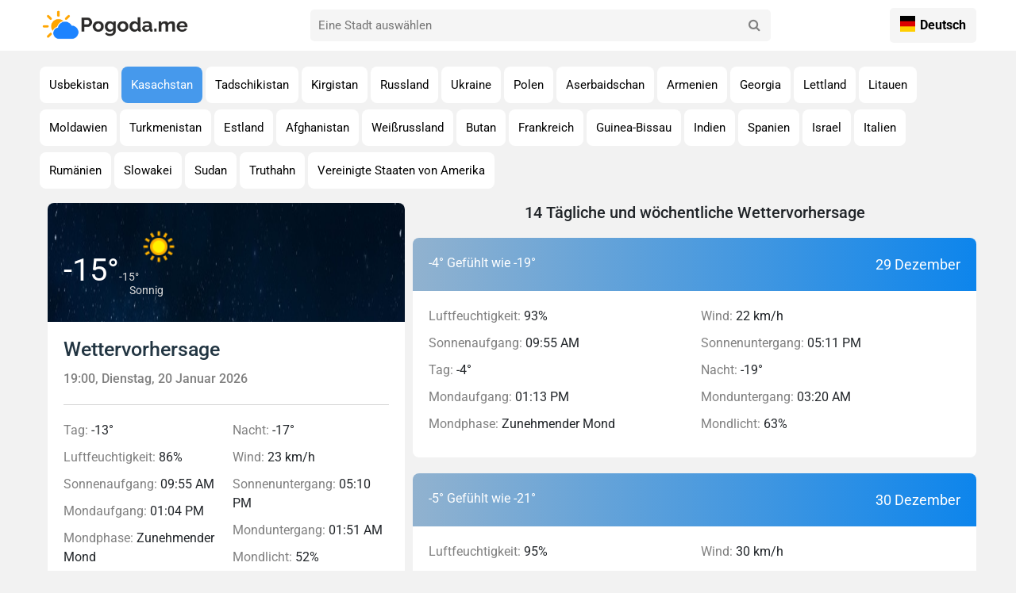

--- FILE ---
content_type: text/html; charset=UTF-8
request_url: https://pogoda.me/de/forecast/kz/491-novorybinka.html
body_size: 8871
content:
<!DOCTYPE html>
<html lang="en">

<head>
    <meta charset="UTF-8">
    <meta http-equiv="X-UA-Compatible" content="IE=edge">
    <meta name="viewport" content="width=device-width, initial-scale=1.0">
    

    <meta property="description" content="Detaillierte Informationen zum heutigen Wetter in . Zuverlässige Wetterinformationen für Kasachstan Städte: Wettervorhersage für heute, morgen, 3 Tage, 5 Tage, Woche, 10 Tage und 14 Tage ➤ pogoda.me">
    <meta property="og:description" content="Detaillierte Informationen zum heutigen Wetter in . 
                        Zuverlässige Wetterinformationen für Kasachstan Städte: 
                        Wettervorhersage für heute, morgen, 3 Tage, 5 Tage, Woche, 10 Tage und 14 Tage.">
    <meta property="keywords" content="Wetter, Wettervorhersage, , Wetter in , Wettervorhersage in der Stadt ">
    <meta property="og:image" content="https://pogoda.me/uploads/pogoda_fon.webp">
    <meta property="og:title" content="Wetter  - genaue und detaillierte Wettervorhersage für heute, morgen und die Woche">

    
    
    <style type="text/css">@font-face {font-family:Roboto;font-style:normal;font-weight:100;src:url(/cf-fonts/s/roboto/5.0.11/latin/100/normal.woff2);unicode-range:U+0000-00FF,U+0131,U+0152-0153,U+02BB-02BC,U+02C6,U+02DA,U+02DC,U+0304,U+0308,U+0329,U+2000-206F,U+2074,U+20AC,U+2122,U+2191,U+2193,U+2212,U+2215,U+FEFF,U+FFFD;font-display:swap;}@font-face {font-family:Roboto;font-style:normal;font-weight:100;src:url(/cf-fonts/s/roboto/5.0.11/latin-ext/100/normal.woff2);unicode-range:U+0100-02AF,U+0304,U+0308,U+0329,U+1E00-1E9F,U+1EF2-1EFF,U+2020,U+20A0-20AB,U+20AD-20CF,U+2113,U+2C60-2C7F,U+A720-A7FF;font-display:swap;}@font-face {font-family:Roboto;font-style:normal;font-weight:100;src:url(/cf-fonts/s/roboto/5.0.11/cyrillic/100/normal.woff2);unicode-range:U+0301,U+0400-045F,U+0490-0491,U+04B0-04B1,U+2116;font-display:swap;}@font-face {font-family:Roboto;font-style:normal;font-weight:100;src:url(/cf-fonts/s/roboto/5.0.11/vietnamese/100/normal.woff2);unicode-range:U+0102-0103,U+0110-0111,U+0128-0129,U+0168-0169,U+01A0-01A1,U+01AF-01B0,U+0300-0301,U+0303-0304,U+0308-0309,U+0323,U+0329,U+1EA0-1EF9,U+20AB;font-display:swap;}@font-face {font-family:Roboto;font-style:normal;font-weight:100;src:url(/cf-fonts/s/roboto/5.0.11/cyrillic-ext/100/normal.woff2);unicode-range:U+0460-052F,U+1C80-1C88,U+20B4,U+2DE0-2DFF,U+A640-A69F,U+FE2E-FE2F;font-display:swap;}@font-face {font-family:Roboto;font-style:normal;font-weight:100;src:url(/cf-fonts/s/roboto/5.0.11/greek-ext/100/normal.woff2);unicode-range:U+1F00-1FFF;font-display:swap;}@font-face {font-family:Roboto;font-style:normal;font-weight:100;src:url(/cf-fonts/s/roboto/5.0.11/greek/100/normal.woff2);unicode-range:U+0370-03FF;font-display:swap;}@font-face {font-family:Roboto;font-style:normal;font-weight:300;src:url(/cf-fonts/s/roboto/5.0.11/vietnamese/300/normal.woff2);unicode-range:U+0102-0103,U+0110-0111,U+0128-0129,U+0168-0169,U+01A0-01A1,U+01AF-01B0,U+0300-0301,U+0303-0304,U+0308-0309,U+0323,U+0329,U+1EA0-1EF9,U+20AB;font-display:swap;}@font-face {font-family:Roboto;font-style:normal;font-weight:300;src:url(/cf-fonts/s/roboto/5.0.11/cyrillic-ext/300/normal.woff2);unicode-range:U+0460-052F,U+1C80-1C88,U+20B4,U+2DE0-2DFF,U+A640-A69F,U+FE2E-FE2F;font-display:swap;}@font-face {font-family:Roboto;font-style:normal;font-weight:300;src:url(/cf-fonts/s/roboto/5.0.11/greek/300/normal.woff2);unicode-range:U+0370-03FF;font-display:swap;}@font-face {font-family:Roboto;font-style:normal;font-weight:300;src:url(/cf-fonts/s/roboto/5.0.11/cyrillic/300/normal.woff2);unicode-range:U+0301,U+0400-045F,U+0490-0491,U+04B0-04B1,U+2116;font-display:swap;}@font-face {font-family:Roboto;font-style:normal;font-weight:300;src:url(/cf-fonts/s/roboto/5.0.11/latin/300/normal.woff2);unicode-range:U+0000-00FF,U+0131,U+0152-0153,U+02BB-02BC,U+02C6,U+02DA,U+02DC,U+0304,U+0308,U+0329,U+2000-206F,U+2074,U+20AC,U+2122,U+2191,U+2193,U+2212,U+2215,U+FEFF,U+FFFD;font-display:swap;}@font-face {font-family:Roboto;font-style:normal;font-weight:300;src:url(/cf-fonts/s/roboto/5.0.11/greek-ext/300/normal.woff2);unicode-range:U+1F00-1FFF;font-display:swap;}@font-face {font-family:Roboto;font-style:normal;font-weight:300;src:url(/cf-fonts/s/roboto/5.0.11/latin-ext/300/normal.woff2);unicode-range:U+0100-02AF,U+0304,U+0308,U+0329,U+1E00-1E9F,U+1EF2-1EFF,U+2020,U+20A0-20AB,U+20AD-20CF,U+2113,U+2C60-2C7F,U+A720-A7FF;font-display:swap;}@font-face {font-family:Roboto;font-style:normal;font-weight:400;src:url(/cf-fonts/s/roboto/5.0.11/cyrillic/400/normal.woff2);unicode-range:U+0301,U+0400-045F,U+0490-0491,U+04B0-04B1,U+2116;font-display:swap;}@font-face {font-family:Roboto;font-style:normal;font-weight:400;src:url(/cf-fonts/s/roboto/5.0.11/cyrillic-ext/400/normal.woff2);unicode-range:U+0460-052F,U+1C80-1C88,U+20B4,U+2DE0-2DFF,U+A640-A69F,U+FE2E-FE2F;font-display:swap;}@font-face {font-family:Roboto;font-style:normal;font-weight:400;src:url(/cf-fonts/s/roboto/5.0.11/latin/400/normal.woff2);unicode-range:U+0000-00FF,U+0131,U+0152-0153,U+02BB-02BC,U+02C6,U+02DA,U+02DC,U+0304,U+0308,U+0329,U+2000-206F,U+2074,U+20AC,U+2122,U+2191,U+2193,U+2212,U+2215,U+FEFF,U+FFFD;font-display:swap;}@font-face {font-family:Roboto;font-style:normal;font-weight:400;src:url(/cf-fonts/s/roboto/5.0.11/greek/400/normal.woff2);unicode-range:U+0370-03FF;font-display:swap;}@font-face {font-family:Roboto;font-style:normal;font-weight:400;src:url(/cf-fonts/s/roboto/5.0.11/latin-ext/400/normal.woff2);unicode-range:U+0100-02AF,U+0304,U+0308,U+0329,U+1E00-1E9F,U+1EF2-1EFF,U+2020,U+20A0-20AB,U+20AD-20CF,U+2113,U+2C60-2C7F,U+A720-A7FF;font-display:swap;}@font-face {font-family:Roboto;font-style:normal;font-weight:400;src:url(/cf-fonts/s/roboto/5.0.11/greek-ext/400/normal.woff2);unicode-range:U+1F00-1FFF;font-display:swap;}@font-face {font-family:Roboto;font-style:normal;font-weight:400;src:url(/cf-fonts/s/roboto/5.0.11/vietnamese/400/normal.woff2);unicode-range:U+0102-0103,U+0110-0111,U+0128-0129,U+0168-0169,U+01A0-01A1,U+01AF-01B0,U+0300-0301,U+0303-0304,U+0308-0309,U+0323,U+0329,U+1EA0-1EF9,U+20AB;font-display:swap;}@font-face {font-family:Roboto;font-style:normal;font-weight:500;src:url(/cf-fonts/s/roboto/5.0.11/latin/500/normal.woff2);unicode-range:U+0000-00FF,U+0131,U+0152-0153,U+02BB-02BC,U+02C6,U+02DA,U+02DC,U+0304,U+0308,U+0329,U+2000-206F,U+2074,U+20AC,U+2122,U+2191,U+2193,U+2212,U+2215,U+FEFF,U+FFFD;font-display:swap;}@font-face {font-family:Roboto;font-style:normal;font-weight:500;src:url(/cf-fonts/s/roboto/5.0.11/latin-ext/500/normal.woff2);unicode-range:U+0100-02AF,U+0304,U+0308,U+0329,U+1E00-1E9F,U+1EF2-1EFF,U+2020,U+20A0-20AB,U+20AD-20CF,U+2113,U+2C60-2C7F,U+A720-A7FF;font-display:swap;}@font-face {font-family:Roboto;font-style:normal;font-weight:500;src:url(/cf-fonts/s/roboto/5.0.11/cyrillic/500/normal.woff2);unicode-range:U+0301,U+0400-045F,U+0490-0491,U+04B0-04B1,U+2116;font-display:swap;}@font-face {font-family:Roboto;font-style:normal;font-weight:500;src:url(/cf-fonts/s/roboto/5.0.11/greek-ext/500/normal.woff2);unicode-range:U+1F00-1FFF;font-display:swap;}@font-face {font-family:Roboto;font-style:normal;font-weight:500;src:url(/cf-fonts/s/roboto/5.0.11/vietnamese/500/normal.woff2);unicode-range:U+0102-0103,U+0110-0111,U+0128-0129,U+0168-0169,U+01A0-01A1,U+01AF-01B0,U+0300-0301,U+0303-0304,U+0308-0309,U+0323,U+0329,U+1EA0-1EF9,U+20AB;font-display:swap;}@font-face {font-family:Roboto;font-style:normal;font-weight:500;src:url(/cf-fonts/s/roboto/5.0.11/cyrillic-ext/500/normal.woff2);unicode-range:U+0460-052F,U+1C80-1C88,U+20B4,U+2DE0-2DFF,U+A640-A69F,U+FE2E-FE2F;font-display:swap;}@font-face {font-family:Roboto;font-style:normal;font-weight:500;src:url(/cf-fonts/s/roboto/5.0.11/greek/500/normal.woff2);unicode-range:U+0370-03FF;font-display:swap;}@font-face {font-family:Roboto;font-style:normal;font-weight:700;src:url(/cf-fonts/s/roboto/5.0.11/greek-ext/700/normal.woff2);unicode-range:U+1F00-1FFF;font-display:swap;}@font-face {font-family:Roboto;font-style:normal;font-weight:700;src:url(/cf-fonts/s/roboto/5.0.11/latin-ext/700/normal.woff2);unicode-range:U+0100-02AF,U+0304,U+0308,U+0329,U+1E00-1E9F,U+1EF2-1EFF,U+2020,U+20A0-20AB,U+20AD-20CF,U+2113,U+2C60-2C7F,U+A720-A7FF;font-display:swap;}@font-face {font-family:Roboto;font-style:normal;font-weight:700;src:url(/cf-fonts/s/roboto/5.0.11/vietnamese/700/normal.woff2);unicode-range:U+0102-0103,U+0110-0111,U+0128-0129,U+0168-0169,U+01A0-01A1,U+01AF-01B0,U+0300-0301,U+0303-0304,U+0308-0309,U+0323,U+0329,U+1EA0-1EF9,U+20AB;font-display:swap;}@font-face {font-family:Roboto;font-style:normal;font-weight:700;src:url(/cf-fonts/s/roboto/5.0.11/cyrillic/700/normal.woff2);unicode-range:U+0301,U+0400-045F,U+0490-0491,U+04B0-04B1,U+2116;font-display:swap;}@font-face {font-family:Roboto;font-style:normal;font-weight:700;src:url(/cf-fonts/s/roboto/5.0.11/cyrillic-ext/700/normal.woff2);unicode-range:U+0460-052F,U+1C80-1C88,U+20B4,U+2DE0-2DFF,U+A640-A69F,U+FE2E-FE2F;font-display:swap;}@font-face {font-family:Roboto;font-style:normal;font-weight:700;src:url(/cf-fonts/s/roboto/5.0.11/greek/700/normal.woff2);unicode-range:U+0370-03FF;font-display:swap;}@font-face {font-family:Roboto;font-style:normal;font-weight:700;src:url(/cf-fonts/s/roboto/5.0.11/latin/700/normal.woff2);unicode-range:U+0000-00FF,U+0131,U+0152-0153,U+02BB-02BC,U+02C6,U+02DA,U+02DC,U+0304,U+0308,U+0329,U+2000-206F,U+2074,U+20AC,U+2122,U+2191,U+2193,U+2212,U+2215,U+FEFF,U+FFFD;font-display:swap;}@font-face {font-family:Roboto;font-style:normal;font-weight:900;src:url(/cf-fonts/s/roboto/5.0.11/latin-ext/900/normal.woff2);unicode-range:U+0100-02AF,U+0304,U+0308,U+0329,U+1E00-1E9F,U+1EF2-1EFF,U+2020,U+20A0-20AB,U+20AD-20CF,U+2113,U+2C60-2C7F,U+A720-A7FF;font-display:swap;}@font-face {font-family:Roboto;font-style:normal;font-weight:900;src:url(/cf-fonts/s/roboto/5.0.11/vietnamese/900/normal.woff2);unicode-range:U+0102-0103,U+0110-0111,U+0128-0129,U+0168-0169,U+01A0-01A1,U+01AF-01B0,U+0300-0301,U+0303-0304,U+0308-0309,U+0323,U+0329,U+1EA0-1EF9,U+20AB;font-display:swap;}@font-face {font-family:Roboto;font-style:normal;font-weight:900;src:url(/cf-fonts/s/roboto/5.0.11/greek-ext/900/normal.woff2);unicode-range:U+1F00-1FFF;font-display:swap;}@font-face {font-family:Roboto;font-style:normal;font-weight:900;src:url(/cf-fonts/s/roboto/5.0.11/cyrillic-ext/900/normal.woff2);unicode-range:U+0460-052F,U+1C80-1C88,U+20B4,U+2DE0-2DFF,U+A640-A69F,U+FE2E-FE2F;font-display:swap;}@font-face {font-family:Roboto;font-style:normal;font-weight:900;src:url(/cf-fonts/s/roboto/5.0.11/cyrillic/900/normal.woff2);unicode-range:U+0301,U+0400-045F,U+0490-0491,U+04B0-04B1,U+2116;font-display:swap;}@font-face {font-family:Roboto;font-style:normal;font-weight:900;src:url(/cf-fonts/s/roboto/5.0.11/greek/900/normal.woff2);unicode-range:U+0370-03FF;font-display:swap;}@font-face {font-family:Roboto;font-style:normal;font-weight:900;src:url(/cf-fonts/s/roboto/5.0.11/latin/900/normal.woff2);unicode-range:U+0000-00FF,U+0131,U+0152-0153,U+02BB-02BC,U+02C6,U+02DA,U+02DC,U+0304,U+0308,U+0329,U+2000-206F,U+2074,U+20AC,U+2122,U+2191,U+2193,U+2212,U+2215,U+FEFF,U+FFFD;font-display:swap;}</style>

    <link rel="stylesheet" href="https://pogoda.me/site/font-awesome/css/font-awesome.min.css">
    <link href="https://cdn.jsdelivr.net/npm/bootstrap@5.3.2/dist/css/bootstrap.min.css" rel="stylesheet" integrity="sha384-T3c6CoIi6uLrA9TneNEoa7RxnatzjcDSCmG1MXxSR1GAsXEV/Dwwykc2MPK8M2HN" crossorigin="anonymous">
    <link rel="icon" href="https://pogoda.me/site/image/pogoda.png">
    <link rel="stylesheet" href="https://pogoda.me/site/css/main.css?2">
    <link rel="stylesheet" href="https://pogoda.me/site/font-awesome/css/font-awesome.min.css">
    <link href="https://cdnjs.cloudflare.com/ajax/libs/jquery/3.7.1/jquery.js">
    <meta name="google-adsense-account" content="ca-pub-7230156127735743">
    <title>Wetter  - genaue und detaillierte Wettervorhersage für heute, morgen und die Woche</title>
    <!-- Yandex.RTB -->
<script type="9874eca2c5fbc67d9a72be7e-text/javascript">window.yaContextCb=window.yaContextCb||[]</script>
<script src="https://yandex.ru/ads/system/context.js" async type="9874eca2c5fbc67d9a72be7e-text/javascript"></script>
</head>

<body>
    <div class="wraber">
        <!--  header -->
        <header class="header-cite">
  <div class="container header-con">
    <!-- logo -->
    <div class="logo-con">
      <a href="/" class="logo">
        <img src="https://pogoda.me/site/image/pogoda_logo.png" alt="Погода лого">
      </a>
    </div>

    <!-- search -->
    <div class="searchBar">
      <input autocomplete="off" class="intupSearch" type="text" id="search" placeholder="Eine Stadt auswählen">
      <button class="buttonSearch" title="Поиск" type="button">
        <i class="fa fa-search" aria-hidden="true"></i>
      </button>
      <div class="clear"></div>
    </div>
    <div class="searchBottom" id="blockUl">

    </div>
    <!-- end search -->

    <!-- language -->
    <div class="lang-menu">
      <div class="selected-lang">
                                          <img src="https://pogoda.me/flags/de.png" alt="icon" width="25" height="20">  Deutsch
                                                                                                                                                      </div>
      <ul>
                        <li>
          <a class="Deutsch" rel="alternate" hreflang="ru" href="https://pogoda.me/ru/forecast/kz/491-novorybinka.html">
            <img src="https://pogoda.me/flags/ru.png" alt="Русский" width="32" height="20">
            Русский
          </a>
        </li>
                                                <li>
          <a class="Deutsch" rel="alternate" hreflang="en" href="https://pogoda.me/en/forecast/kz/491-novorybinka.html">
            <img src="https://pogoda.me/flags/en.png" alt="English" width="32" height="20">
            English
          </a>
        </li>
                                <li>
          <a class="Deutsch" rel="alternate" hreflang="hi" href="https://pogoda.me/hi/forecast/kz/491-novorybinka.html">
            <img src="https://pogoda.me/flags/hi.png" alt="हिन्दी" width="32" height="20">
            हिन्दी
          </a>
        </li>
                                <li>
          <a class="Deutsch" rel="alternate" hreflang="kg" href="https://pogoda.me/kg/forecast/kz/491-novorybinka.html">
            <img src="https://pogoda.me/flags/kg.png" alt="Кыргызча" width="32" height="20">
            Кыргызча
          </a>
        </li>
                                <li>
          <a class="Deutsch" rel="alternate" hreflang="kz" href="https://pogoda.me/kz/forecast/kz/491-novorybinka.html">
            <img src="https://pogoda.me/flags/kz.png" alt=" Қазақша" width="32" height="20">
             Қазақша
          </a>
        </li>
                                <li>
          <a class="Deutsch" rel="alternate" hreflang="tj" href="https://pogoda.me/tj/forecast/kz/491-novorybinka.html">
            <img src="https://pogoda.me/flags/tj.png" alt="Тоҷикӣ" width="32" height="20">
            Тоҷикӣ
          </a>
        </li>
                                <li>
          <a class="Deutsch" rel="alternate" hreflang="tr" href="https://pogoda.me/tr/forecast/kz/491-novorybinka.html">
            <img src="https://pogoda.me/flags/tr.png" alt="Türkçe" width="32" height="20">
            Türkçe
          </a>
        </li>
                                <li>
          <a class="Deutsch" rel="alternate" hreflang="ua" href="https://pogoda.me/ua/forecast/kz/491-novorybinka.html">
            <img src="https://pogoda.me/flags/ua.png" alt="Українська" width="32" height="20">
            Українська
          </a>
        </li>
                                <li>
          <a class="Deutsch" rel="alternate" hreflang="uz" href="https://pogoda.me/uz/forecast/kz/491-novorybinka.html">
            <img src="https://pogoda.me/flags/uz.png" alt="O&#039;zbekcha" width="32" height="20">
            O&#039;zbekcha
          </a>
        </li>
                      </ul>

    </div>

  </div>
</header>

<script src="https://code.jquery.com/jquery-3.5.1.min.js" type="9874eca2c5fbc67d9a72be7e-text/javascript"></script>
<script type="9874eca2c5fbc67d9a72be7e-text/javascript">
  let search = document.getElementById('search');
  let blockUl = document.getElementById('blockUl');

  search.addEventListener('input', function(event) {
    let val = event.target.value;

    if (val?.length > 1) {
      $.ajax({
        url: "/api/search/" + val,
        type: 'GET',
        dataType: 'json',
        success: function(res) {
          let data = []
          data = res?.data;
          blockUl.style.display = 'block'
          blockUl.innerHTML = ''
          if (data?.length) {
            data.forEach(function(item) {
              let listItem = document.createElement('a');
              listItem.textContent = item?.name;
              listItem.href = item?.link,
                blockUl.appendChild(listItem);
            });
          } else {
            blockUl.innerHTML = ''
            let listNo = document.createElement('p');
            listNo.textContent = val + " keine Stadt gefunden";
            blockUl.appendChild(listNo);
          }

        }
      });
    } else {
      blockUl.style.display = 'none'
    }
  });
</script>
        <main>

            
    <section class="states">
    <div class="container">
        <div class="regions-con1">
            <div class="category_news">
                <div class="pages">
                                            <a class="hover-card btns" 
                            href="https://pogoda.me/de/forecast/uz">
                                Usbekistan
                        </a>
                                            <a class="hover-card btns btnsActive" 
                            href="https://pogoda.me/de/forecast/kz">
                                Kasachstan
                        </a>
                                            <a class="hover-card btns" 
                            href="https://pogoda.me/de/forecast/tj">
                                Tadschikistan
                        </a>
                                            <a class="hover-card btns" 
                            href="https://pogoda.me/de/forecast/kg">
                                Kirgistan
                        </a>
                                            <a class="hover-card btns" 
                            href="https://pogoda.me/de/forecast/ru">
                                Russland
                        </a>
                                            <a class="hover-card btns" 
                            href="https://pogoda.me/de/forecast/ua">
                                Ukraine
                        </a>
                                            <a class="hover-card btns" 
                            href="https://pogoda.me/de/forecast/pl">
                                Polen
                        </a>
                                            <a class="hover-card btns" 
                            href="https://pogoda.me/de/forecast/az">
                                Aserbaidschan
                        </a>
                                            <a class="hover-card btns" 
                            href="https://pogoda.me/de/forecast/am">
                                Armenien
                        </a>
                                            <a class="hover-card btns" 
                            href="https://pogoda.me/de/forecast/ge">
                                Georgia
                        </a>
                                            <a class="hover-card btns" 
                            href="https://pogoda.me/de/forecast/lv">
                                Lettland
                        </a>
                                            <a class="hover-card btns" 
                            href="https://pogoda.me/de/forecast/lt">
                                Litauen
                        </a>
                                            <a class="hover-card btns" 
                            href="https://pogoda.me/de/forecast/md">
                                Moldawien
                        </a>
                                            <a class="hover-card btns" 
                            href="https://pogoda.me/de/forecast/tm">
                                Turkmenistan
                        </a>
                                            <a class="hover-card btns" 
                            href="https://pogoda.me/de/forecast/ee">
                                Estland
                        </a>
                                            <a class="hover-card btns" 
                            href="https://pogoda.me/de/forecast/af">
                                Afghanistan
                        </a>
                                            <a class="hover-card btns" 
                            href="https://pogoda.me/de/forecast/by">
                                Weißrussland
                        </a>
                                            <a class="hover-card btns" 
                            href="https://pogoda.me/de/forecast/bt">
                                Butan
                        </a>
                                            <a class="hover-card btns" 
                            href="https://pogoda.me/de/forecast/fr">
                                Frankreich
                        </a>
                                            <a class="hover-card btns" 
                            href="https://pogoda.me/de/forecast/gw">
                                Guinea-Bissau
                        </a>
                                            <a class="hover-card btns" 
                            href="https://pogoda.me/de/forecast/in">
                                Indien
                        </a>
                                            <a class="hover-card btns" 
                            href="https://pogoda.me/de/forecast/es">
                                Spanien
                        </a>
                                            <a class="hover-card btns" 
                            href="https://pogoda.me/de/forecast/il">
                                Israel
                        </a>
                                            <a class="hover-card btns" 
                            href="https://pogoda.me/de/forecast/it">
                                Italien
                        </a>
                                            <a class="hover-card btns" 
                            href="https://pogoda.me/de/forecast/ro">
                                Rumänien
                        </a>
                                            <a class="hover-card btns" 
                            href="https://pogoda.me/de/forecast/sk">
                                Slowakei
                        </a>
                                            <a class="hover-card btns" 
                            href="https://pogoda.me/de/forecast/sd">
                                Sudan
                        </a>
                                            <a class="hover-card btns" 
                            href="https://pogoda.me/de/forecast/tr">
                                Truthahn
                        </a>
                                            <a class="hover-card btns" 
                            href="https://pogoda.me/de/forecast/us">
                                Vereinigte Staaten von Amerika
                        </a>
                                    </div>
            </div>
        </div>
    </div>
</section>
    <section class="main_pogoda">

        <div class="container weath-con" style="padding-top: 0;">

        <div style="margin-bottom: 20px"> <!-- Yandex.RTB R-A-4491774-1 -->
        <div id="yandex_rtb_R-A-4491774-1"></div>
        
        <script type="9874eca2c5fbc67d9a72be7e-text/javascript">
            window.yaContextCb.push(()=>{
                Ya.Context.AdvManager.render({
                    "blockId": "R-A-4491774-1",
                    "renderTo": "yandex_rtb_R-A-4491774-1"
                })
            })
        </script>

        </div>
            <div class="left-side">
                <div class="today">

                    <div class="td-picture">
                        <img id='bg_img' src="https://pogoda.me/site/image/sun_bg.jpg" width="1200" height="800" class="picture">
                        <p class="degrees">
                            -15°<span class="felt">-15°</span>
                        </p>
                        <p class="status">
                            <span>
                                Sonnig
                            </span>
                        </p>
                        <img src="//cdn.weatherapi.com/weather/64x64/day/113.png" class="iconImg" width="64" height="64">
                    </div>

                    <div class="td-date">
                        <h1 class="td-reg">
                             Wettervorhersage
                        </h1>
                        <div class="td-th-date">
                            <span id="day-of-the-week">
                                19:00, Dienstag, 20 Januar 2026
                            </span>
                        </div>
                        <div class="hr"></div>
                    </div>

                    <div class="td-info">
                        <ul class="td-info-ul">
                            <li>
                                <span class="td-place-holder">Tag:</span>
                                -13°
                            </li>
                            <li>
                                <span class="td-place-holder">Luftfeuchtigkeit:</span>
                                86%
                            </li>
                            <li>
                                <span class="td-place-holder">Sonnenaufgang:</span>
                                09:55 AM
                            </li>
                            <li>
                                <span class="td-place-holder">Mondaufgang:</span>
                                01:04 PM
                            </li>
                            <li>
                                <span class="td-place-holder">Mondphase:</span>
                                Zunehmender Mond
                            </li>
                            <li>
                                <span class="td-place-holder">Nacht:</span>
                                -17°
                            </li>
                            <li>
                                <span class="td-place-holder">Wind:</span>
                                23 km/h
                            </li>
                            <li>
                                <span class="td-place-holder">Sonnenuntergang:</span>
                                05:10 PM
                            </li>
                            <li>
                                <span class="td-place-holder">Monduntergang:</span>
                                01:51 AM
                            </li>
                            <li>
                                <span class="td-place-holder">Mondlicht:</span>
                                52%
                            </li>
                        </ul>
                    </div>

                </div>

                <div class="in-other-regions">
    <h2 class="other-regions-title"> Stündliche Wettervorhersage</h2>
    <div class="other-info">
        <table class="other-info-ul">
            <tbody>
                                                    <tr>
                        <td>
                            00:00
                        </td>
                        <td>
                            <b>-16°</b>
                        </td>
                        <td>
                            <img src="//cdn.weatherapi.com/weather/64x64/night/113.png" width="64" height="64">
                        </td>
                        <td>
                            words.Clear 
                        </td>
                    </tr>
                                    <tr>
                        <td>
                            01:00
                        </td>
                        <td>
                            <b>-16°</b>
                        </td>
                        <td>
                            <img src="//cdn.weatherapi.com/weather/64x64/night/113.png" width="64" height="64">
                        </td>
                        <td>
                            words.Clear 
                        </td>
                    </tr>
                                    <tr>
                        <td>
                            02:00
                        </td>
                        <td>
                            <b>-16°</b>
                        </td>
                        <td>
                            <img src="//cdn.weatherapi.com/weather/64x64/night/113.png" width="64" height="64">
                        </td>
                        <td>
                            words.Clear 
                        </td>
                    </tr>
                                    <tr>
                        <td>
                            03:00
                        </td>
                        <td>
                            <b>-16°</b>
                        </td>
                        <td>
                            <img src="//cdn.weatherapi.com/weather/64x64/night/113.png" width="64" height="64">
                        </td>
                        <td>
                            words.Clear 
                        </td>
                    </tr>
                                    <tr>
                        <td>
                            04:00
                        </td>
                        <td>
                            <b>-16°</b>
                        </td>
                        <td>
                            <img src="//cdn.weatherapi.com/weather/64x64/night/113.png" width="64" height="64">
                        </td>
                        <td>
                            words.Clear 
                        </td>
                    </tr>
                                    <tr>
                        <td>
                            05:00
                        </td>
                        <td>
                            <b>-16°</b>
                        </td>
                        <td>
                            <img src="//cdn.weatherapi.com/weather/64x64/night/116.png" width="64" height="64">
                        </td>
                        <td>
                            words.Partly Cloudy 
                        </td>
                    </tr>
                                    <tr>
                        <td>
                            06:00
                        </td>
                        <td>
                            <b>-16°</b>
                        </td>
                        <td>
                            <img src="//cdn.weatherapi.com/weather/64x64/night/122.png" width="64" height="64">
                        </td>
                        <td>
                            words.Overcast 
                        </td>
                    </tr>
                                    <tr>
                        <td>
                            07:00
                        </td>
                        <td>
                            <b>-15°</b>
                        </td>
                        <td>
                            <img src="//cdn.weatherapi.com/weather/64x64/night/113.png" width="64" height="64">
                        </td>
                        <td>
                            words.Clear 
                        </td>
                    </tr>
                                    <tr>
                        <td>
                            08:00
                        </td>
                        <td>
                            <b>-15°</b>
                        </td>
                        <td>
                            <img src="//cdn.weatherapi.com/weather/64x64/night/113.png" width="64" height="64">
                        </td>
                        <td>
                            words.Clear 
                        </td>
                    </tr>
                                    <tr>
                        <td>
                            09:00
                        </td>
                        <td>
                            <b>-15°</b>
                        </td>
                        <td>
                            <img src="//cdn.weatherapi.com/weather/64x64/night/113.png" width="64" height="64">
                        </td>
                        <td>
                            words.Clear 
                        </td>
                    </tr>
                                    <tr>
                        <td>
                            10:00
                        </td>
                        <td>
                            <b>-15°</b>
                        </td>
                        <td>
                            <img src="//cdn.weatherapi.com/weather/64x64/day/113.png" width="64" height="64">
                        </td>
                        <td>
                            Sonnig
                        </td>
                    </tr>
                                    <tr>
                        <td>
                            11:00
                        </td>
                        <td>
                            <b>-14°</b>
                        </td>
                        <td>
                            <img src="//cdn.weatherapi.com/weather/64x64/day/113.png" width="64" height="64">
                        </td>
                        <td>
                            Sonnig
                        </td>
                    </tr>
                                    <tr>
                        <td>
                            12:00
                        </td>
                        <td>
                            <b>-14°</b>
                        </td>
                        <td>
                            <img src="//cdn.weatherapi.com/weather/64x64/day/113.png" width="64" height="64">
                        </td>
                        <td>
                            Sonnig
                        </td>
                    </tr>
                                    <tr>
                        <td>
                            13:00
                        </td>
                        <td>
                            <b>-13°</b>
                        </td>
                        <td>
                            <img src="//cdn.weatherapi.com/weather/64x64/day/116.png" width="64" height="64">
                        </td>
                        <td>
                            words.Partly Cloudy 
                        </td>
                    </tr>
                                    <tr>
                        <td>
                            14:00
                        </td>
                        <td>
                            <b>-13°</b>
                        </td>
                        <td>
                            <img src="//cdn.weatherapi.com/weather/64x64/day/116.png" width="64" height="64">
                        </td>
                        <td>
                            words.Partly Cloudy 
                        </td>
                    </tr>
                                    <tr>
                        <td>
                            15:00
                        </td>
                        <td>
                            <b>-13°</b>
                        </td>
                        <td>
                            <img src="//cdn.weatherapi.com/weather/64x64/day/116.png" width="64" height="64">
                        </td>
                        <td>
                            words.Partly Cloudy 
                        </td>
                    </tr>
                                    <tr>
                        <td>
                            16:00
                        </td>
                        <td>
                            <b>-13°</b>
                        </td>
                        <td>
                            <img src="//cdn.weatherapi.com/weather/64x64/day/113.png" width="64" height="64">
                        </td>
                        <td>
                            Sonnig
                        </td>
                    </tr>
                                    <tr>
                        <td>
                            17:00
                        </td>
                        <td>
                            <b>-15°</b>
                        </td>
                        <td>
                            <img src="//cdn.weatherapi.com/weather/64x64/day/113.png" width="64" height="64">
                        </td>
                        <td>
                            Sonnig
                        </td>
                    </tr>
                                    <tr>
                        <td>
                            18:00
                        </td>
                        <td>
                            <b>-16°</b>
                        </td>
                        <td>
                            <img src="//cdn.weatherapi.com/weather/64x64/night/113.png" width="64" height="64">
                        </td>
                        <td>
                            words.Clear 
                        </td>
                    </tr>
                                    <tr>
                        <td>
                            19:00
                        </td>
                        <td>
                            <b>-16°</b>
                        </td>
                        <td>
                            <img src="//cdn.weatherapi.com/weather/64x64/night/113.png" width="64" height="64">
                        </td>
                        <td>
                            words.Clear 
                        </td>
                    </tr>
                                    <tr>
                        <td>
                            20:00
                        </td>
                        <td>
                            <b>-16°</b>
                        </td>
                        <td>
                            <img src="//cdn.weatherapi.com/weather/64x64/night/113.png" width="64" height="64">
                        </td>
                        <td>
                            words.Clear 
                        </td>
                    </tr>
                                    <tr>
                        <td>
                            21:00
                        </td>
                        <td>
                            <b>-17°</b>
                        </td>
                        <td>
                            <img src="//cdn.weatherapi.com/weather/64x64/night/113.png" width="64" height="64">
                        </td>
                        <td>
                            words.Clear 
                        </td>
                    </tr>
                                    <tr>
                        <td>
                            22:00
                        </td>
                        <td>
                            <b>-16°</b>
                        </td>
                        <td>
                            <img src="//cdn.weatherapi.com/weather/64x64/night/122.png" width="64" height="64">
                        </td>
                        <td>
                            words.Overcast 
                        </td>
                    </tr>
                                    <tr>
                        <td>
                            23:00
                        </td>
                        <td>
                            <b>-15°</b>
                        </td>
                        <td>
                            <img src="//cdn.weatherapi.com/weather/64x64/night/116.png" width="64" height="64">
                        </td>
                        <td>
                            words.Partly Cloudy 
                        </td>
                    </tr>
                            </tbody>
        </table>
    </div>
</div>
                                    <style>
    .custom-end{
        text-align: end;
    }

    .other-info-ul td{
        padding-top: 20px;
    }
</style>
<div class="in-other-regions">
    <h2 class="other-regions-title"> качество воздухa</h2>
    <div class="other-info">
        <table class="other-info-ul">
            <tbody>
                    <tr>
                        <td>Углекислый газ (mkg/m3):</td>
                        <td class="custom-end">
                            <b>164.85</b>
                        </td>
                    </tr>

                    <tr>
                        <td>Азан (mkg/m3):</td>
                        <td class="custom-end">
                            <b>69</b>
                        </td>
                    </tr>

                    <tr>
                        <td>Диоксид азота (mkg/m3):</td>
                        <td class="custom-end">
                            <b>1.45</b>
                        </td>
                    </tr>

                    <tr> 
                        <td>Диоксид серы (mkg/m3):</td>
                        <td class="custom-end">
                            <b>1.45</b>
                        </td>
                    </tr>

                    <tr>
                        <td>PM10 (mkg/m3):</td>
                        <td class="custom-end">
                            <b>9.65 </b>
                        </td>
                    </tr>

                    <tr>   
                        <td>PM2_5 (mkg/m3):</td>
                        <td class="custom-end">
                            <b>7.75 </b>
                        </td>
                    </tr>

                    
            </tbody>
        </table>
    </div>
</div>                
                <div class="in-other-regions">
          <div class="other-regions-title">Wetter in anderen Regionen : Kasachstan</div>
          <div class="other-info">
            <ul class="other-info-ul">
                              <li>
                  <a href="https://pogoda.me/de/forecast/kz/437-lidiyevka.html">
                    <span class="td-place-holder">
                                             
                        Лидиевка: 
                                          </span>
                    
                    -14°
                  </a>
                </li>
                              <li>
                  <a href="https://pogoda.me/de/forecast/kz/426-lepsinsk.html">
                    <span class="td-place-holder">
                                             
                        Лепсинск: 
                                          </span>
                    
                    -11°
                  </a>
                </li>
                              <li>
                  <a href="https://pogoda.me/de/forecast/kz/287-yebeyty.html">
                    <span class="td-place-holder">
                                             
                        Ебейты: 
                                          </span>
                    
                    -16°
                  </a>
                </li>
                              <li>
                  <a href="https://pogoda.me/de/forecast/kz/627-tobol.html">
                    <span class="td-place-holder">
                                             
                        Тобол: 
                                          </span>
                    
                    -15°
                  </a>
                </li>
                              <li>
                  <a href="https://pogoda.me/de/forecast/kz/501-novotroitsk.html">
                    <span class="td-place-holder">
                                             
                        Новотроицк: 
                                          </span>
                    
                    -12°
                  </a>
                </li>
                              <li>
                  <a href="https://pogoda.me/de/forecast/kz/320-zhastar.html">
                    <span class="td-place-holder">
                                             
                        Жастар: 
                                          </span>
                    
                    -12°
                  </a>
                </li>
                              <li>
                  <a href="https://pogoda.me/de/forecast/kz/171-atyrau.html">
                    <span class="td-place-holder">
                                             
                        Атырау: 
                                          </span>
                    
                    -12°
                  </a>
                </li>
                              <li>
                  <a href="https://pogoda.me/de/forecast/kz/517-urtakshchil.html">
                    <span class="td-place-holder">
                                             
                        Ортакшил: 
                                          </span>
                    
                    -12°
                  </a>
                </li>
                              <li>
                  <a href="https://pogoda.me/de/forecast/kz/241-gorkoye.html">
                    <span class="td-place-holder">
                                             
                        Горькое: 
                                          </span>
                    
                    0°
                  </a>
                </li>
                              <li>
                  <a href="https://pogoda.me/de/forecast/kz/559-randysay.html">
                    <span class="td-place-holder">
                                             
                        Рандысай: 
                                          </span>
                    
                    -6°
                  </a>
                </li>
                              <li>
                  <a href="https://pogoda.me/de/forecast/kz/308-yefremovka.html">
                    <span class="td-place-holder">
                                             
                        Ефремовка: 
                                          </span>
                    +
                    2°
                  </a>
                </li>
                              <li>
                  <a href="https://pogoda.me/de/forecast/kz/461-merke.html">
                    <span class="td-place-holder">
                                             
                        Мерке: 
                                          </span>
                    
                    -9°
                  </a>
                </li>
                              <li>
                  <a href="https://pogoda.me/de/forecast/kz/164-arkalyk.html">
                    <span class="td-place-holder">
                                             
                        Аркалык: 
                                          </span>
                    
                    -18°
                  </a>
                </li>
                              <li>
                  <a href="https://pogoda.me/de/forecast/kz/513-ortakol.html">
                    <span class="td-place-holder">
                                             
                        Ортаколь: 
                                          </span>
                    
                    -17°
                  </a>
                </li>
                              <li>
                  <a href="https://pogoda.me/de/forecast/kz/387-isyan.html">
                    <span class="td-place-holder">
                                             
                        Исян: 
                                          </span>
                    
                    -15°
                  </a>
                </li>
                              <li>
                  <a href="https://pogoda.me/de/forecast/kz/398-kamenka.html">
                    <span class="td-place-holder">
                                             
                        Каменка: 
                                          </span>
                    
                    -10°
                  </a>
                </li>
                              <li>
                  <a href="https://pogoda.me/de/forecast/kz/363-zubair.html">
                    <span class="td-place-holder">
                                             
                        Зубаир: 
                                          </span>
                    
                    -36°
                  </a>
                </li>
                              <li>
                  <a href="https://pogoda.me/de/forecast/kz/159-aqtau.html">
                    <span class="td-place-holder">
                                             
                        Актау: 
                                          </span>
                    
                    -15°
                  </a>
                </li>
                              <li>
                  <a href="https://pogoda.me/de/forecast/kz/523-osakarovka.html">
                    <span class="td-place-holder">
                                             
                        Осакаровка: 
                                          </span>
                    
                    -5°
                  </a>
                </li>
                              <li>
                  <a href="https://pogoda.me/de/forecast/kz/233-gornoe.html">
                    <span class="td-place-holder">
                                             
                        Горное: 
                                          </span>
                    +
                    6°
                  </a>
                </li>
                              <li>
                  <a href="https://pogoda.me/de/forecast/kz/248-grachi.html">
                    <span class="td-place-holder">
                                             
                        Грачи: 
                                          </span>
                    
                    -14°
                  </a>
                </li>
                              <li>
                  <a href="https://pogoda.me/de/forecast/kz/246-granitogorsk.html">
                    <span class="td-place-holder">
                                             
                        Гранитогорск: 
                                          </span>
                    
                    -9°
                  </a>
                </li>
                              <li>
                  <a href="https://pogoda.me/de/forecast/kz/167-asubulaq.html">
                    <span class="td-place-holder">
                                             
                        Асубулак: 
                                          </span>
                    
                    -12°
                  </a>
                </li>
                              <li>
                  <a href="https://pogoda.me/de/forecast/kz/234-gornonikolskoye.html">
                    <span class="td-place-holder">
                                             
                        Горноникольское: 
                                          </span>
                    +
                    10°
                  </a>
                </li>
                              <li>
                  <a href="https://pogoda.me/de/forecast/kz/309-zhabagly.html">
                    <span class="td-place-holder">
                                             
                        Жабаглы: 
                                          </span>
                    +
                    0°
                  </a>
                </li>
                              <li>
                  <a href="https://pogoda.me/de/forecast/kz/503-novotroitskoye-2.html">
                    <span class="td-place-holder">
                                             
                        Новотроицкое: 
                                          </span>
                    
                    -25°
                  </a>
                </li>
                              <li>
                  <a href="https://pogoda.me/de/forecast/kz/410-kishkenekol.html">
                    <span class="td-place-holder">
                                             
                        Кишкенеколь: 
                                          </span>
                    
                    -7°
                  </a>
                </li>
                              <li>
                  <a href="https://pogoda.me/de/forecast/kz/143-qazaqstannyng-on-bes-zhyldyghy-2.html">
                    <span class="td-place-holder">
                                             
                        15 лет Казахстана: 
                                          </span>
                    
                    -21°
                  </a>
                </li>
                              <li>
                  <a href="https://pogoda.me/de/forecast/kz/449-lunacharskoye.html">
                    <span class="td-place-holder">
                                             
                        Луначарское: 
                                          </span>
                    
                    -13°
                  </a>
                </li>
                              <li>
                  <a href="https://pogoda.me/de/forecast/kz/467-mishchenko.html">
                    <span class="td-place-holder">
                                             
                        Мищенка: 
                                          </span>
                    
                    -18°
                  </a>
                </li>
                              <li>
                  <a href="https://pogoda.me/de/forecast/kz/231-georgievka.html">
                    <span class="td-place-holder">
                                             
                        Георгиевка: 
                                          </span>
                    
                    -18°
                  </a>
                </li>
                              <li>
                  <a href="https://pogoda.me/de/forecast/kz/325-zhautkan.html">
                    <span class="td-place-holder">
                                             
                        Жауткан: 
                                          </span>
                    +
                    1°
                  </a>
                </li>
                              <li>
                  <a href="https://pogoda.me/de/forecast/kz/357-zimovka-orta-sarman.html">
                    <span class="td-place-holder">
                                             
                        Зимовка Орта-Сарман: 
                                          </span>
                    
                    -18°
                  </a>
                </li>
                              <li>
                  <a href="https://pogoda.me/de/forecast/kz/630-tokbasy.html">
                    <span class="td-place-holder">
                                             
                        Токбасы: 
                                          </span>
                    
                    -30°
                  </a>
                </li>
                              <li>
                  <a href="https://pogoda.me/de/forecast/kz/237-gorodetskoye.html">
                    <span class="td-place-holder">
                                             
                        Городецкое: 
                                          </span>
                    
                    -17°
                  </a>
                </li>
                              <li>
                  <a href="https://pogoda.me/de/forecast/kz/319-zhastalap.html">
                    <span class="td-place-holder">
                                             
                        Жасталап: 
                                          </span>
                    +
                    0°
                  </a>
                </li>
                              <li>
                  <a href="https://pogoda.me/de/forecast/kz/541-priirtyshskoye.html">
                    <span class="td-place-holder">
                                             
                        Прииртышское: 
                                          </span>
                    
                    -25°
                  </a>
                </li>
                              <li>
                  <a href="https://pogoda.me/de/forecast/kz/616-talshyq.html">
                    <span class="td-place-holder">
                                             
                        Талшик: 
                                          </span>
                    +
                    20°
                  </a>
                </li>
                              <li>
                  <a href="https://pogoda.me/de/forecast/kz/161-aqtobe.html">
                    <span class="td-place-holder">
                                             
                        Актюбинск: 
                                          </span>
                    
                    -13°
                  </a>
                </li>
                              <li>
                  <a href="https://pogoda.me/de/forecast/kz/507-ordzhonikidze.html">
                    <span class="td-place-holder">
                                             
                        Орджоникидзе: 
                                          </span>
                    
                    -11°
                  </a>
                </li>
                              <li>
                  <a href="https://pogoda.me/de/forecast/kz/490-novorossiyskoye.html">
                    <span class="td-place-holder">
                                             
                        Новороссийское: 
                                          </span>
                    +
                    15°
                  </a>
                </li>
                              <li>
                  <a href="https://pogoda.me/de/forecast/kz/297-yerimbetzhaga.html">
                    <span class="td-place-holder">
                                             
                        Еримбетжага: 
                                          </span>
                    +
                    16°
                  </a>
                </li>
                              <li>
                  <a href="https://pogoda.me/de/forecast/kz/182-balqash.html">
                    <span class="td-place-holder">
                                             
                        Балхаш: 
                                          </span>
                    
                    -9°
                  </a>
                </li>
                              <li>
                  <a href="https://pogoda.me/de/forecast/kz/303-yermolchevo.html">
                    <span class="td-place-holder">
                                             
                        Ермольчево: 
                                          </span>
                    +
                    10°
                  </a>
                </li>
                              <li>
                  <a href="https://pogoda.me/de/forecast/kz/370-kupchanovka.html">
                    <span class="td-place-holder">
                                             
                        Инвалидный Дом: 
                                          </span>
                    
                    -1°
                  </a>
                </li>
                              <li>
                  <a href="https://pogoda.me/de/forecast/kz/462-myrzakent.html">
                    <span class="td-place-holder">
                                             
                        Мирзакент: 
                                          </span>
                    +
                    3°
                  </a>
                </li>
                              <li>
                  <a href="https://pogoda.me/de/forecast/kz/463-miron.html">
                    <span class="td-place-holder">
                                             
                        Мирон: 
                                          </span>
                    
                    -12°
                  </a>
                </li>
                              <li>
                  <a href="https://pogoda.me/de/forecast/kz/183-batamshinskiy.html">
                    <span class="td-place-holder">
                                             
                        Батамшинский: 
                                          </span>
                    +
                    19°
                  </a>
                </li>
                              <li>
                  <a href="https://pogoda.me/de/forecast/kz/586-sarkand.html">
                    <span class="td-place-holder">
                                             
                        Сарканд: 
                                          </span>
                    
                    -12°
                  </a>
                </li>
                              <li>
                  <a href="https://pogoda.me/de/forecast/kz/195-bogatyrevo.html">
                    <span class="td-place-holder">
                                             
                        Богатырево: 
                                          </span>
                    +
                    21°
                  </a>
                </li>
                          </ul>
          </div>
        </div>
        </div>
                <div class="right-side"
                    <div class="week-list">
                        <h3 class="week-list-title">14 Tägliche und wöchentliche Wettervorhersage</h3>
                                                                                                                                        <div class="weekly-con">

                                    <div class="weekly-top">
                                        <div class="weekly-degrees">
                                            -4°
                                            <span>Gefühlt wie
                                                -19°
                                            </span>
                                        </div>
                                        <div class="weekly-date">29 Dezember</div>
                                        <div class="clear"></div>
                                    </div>

                                    <div class="td-info">
                                        <ul class="td-info-ul">
                                            <li>
                                                <span class="td-place-holder">Luftfeuchtigkeit:</span>
                                                93%
                                            </li>
                                            <li>
                                                <span class="td-place-holder">Sonnenaufgang:</span>
                                                09:55 AM
                                            </li>
                                            <li>
                                                <span class="td-place-holder">Tag:</span>
                                                -4°
                                            </li>
                                            <li>
                                                <span class="td-place-holder">Mondaufgang:</span>
                                                01:13 PM</li>
                                            <li>
                                                <span class="td-place-holder">Mondphase:</span>
                                                Zunehmender Mond
                                            </li>
                                            <li>
                                                <span class="td-place-holder">Wind:</span>
                                                22 km/h
                                            </li>
                                            <li>
                                                <span class="td-place-holder">Sonnenuntergang:</span>
                                                05:11 PM
                                            </li>
                                            <li>
                                                <span class="td-place-holder">Nacht:</span>
                                                -19°
                                            </li>
                                            <li>
                                                <span class="td-place-holder">Monduntergang:</span>
                                                03:20 AM
                                            </li>
                                            <li>
                                                <span class="td-place-holder">Mondlicht:</span>
                                                63%
                                            </li>
                                        </ul>
                                    </div>

                                </div>
                                                                                                                <div class="weekly-con">

                                    <div class="weekly-top">
                                        <div class="weekly-degrees">
                                            -5°
                                            <span>Gefühlt wie
                                                -21°
                                            </span>
                                        </div>
                                        <div class="weekly-date">30 Dezember</div>
                                        <div class="clear"></div>
                                    </div>

                                    <div class="td-info">
                                        <ul class="td-info-ul">
                                            <li>
                                                <span class="td-place-holder">Luftfeuchtigkeit:</span>
                                                95%
                                            </li>
                                            <li>
                                                <span class="td-place-holder">Sonnenaufgang:</span>
                                                09:55 AM
                                            </li>
                                            <li>
                                                <span class="td-place-holder">Tag:</span>
                                                -5°
                                            </li>
                                            <li>
                                                <span class="td-place-holder">Mondaufgang:</span>
                                                01:27 PM</li>
                                            <li>
                                                <span class="td-place-holder">Mondphase:</span>
                                                Zunehmender Mond
                                            </li>
                                            <li>
                                                <span class="td-place-holder">Wind:</span>
                                                30 km/h
                                            </li>
                                            <li>
                                                <span class="td-place-holder">Sonnenuntergang:</span>
                                                05:12 PM
                                            </li>
                                            <li>
                                                <span class="td-place-holder">Nacht:</span>
                                                -21°
                                            </li>
                                            <li>
                                                <span class="td-place-holder">Monduntergang:</span>
                                                04:53 AM
                                            </li>
                                            <li>
                                                <span class="td-place-holder">Mondlicht:</span>
                                                74%
                                            </li>
                                        </ul>
                                    </div>

                                </div>
                                                                        </div>
                </div>
            </div>

            <div class="container">

    <div class="regions-con">
        <ul class="regions">
            <li>
                <a class=""
                    href="https://pogoda.me/de/forecast/kz/maps/491-novorybinka.html"
                    title="Google Karte">
                    Google Karte
                </a>
            </li>

            

            <li>
                <a class=""
                    href="https://pogoda.me/de/forecast/kz/temperature/491-novorybinka.html"
                    title="Temperatur">
                    Temperatur
                </a>
            </li>

            <li>
                <a class=""
                    href="https://pogoda.me/de/forecast/kz/now/491-novorybinka.html"
                    title="Aktuelles Wetter">
                    Aktuelles Wetter
                </a>
            </li>

            <li>
                <a class=""
                    href="https://pogoda.me/de/forecast/kz/hourly/491-novorybinka.html"
                    title="Stündliche Wettervorhersage">
                    Stündliche Wettervorhersage
                </a>
            </li>

            <li>
                <a class=""
                    href="https://pogoda.me/de/forecast/kz/today/491-novorybinka.html"
                    title="Das heutige Wetter">
                    Das heutige Wetter
                </a>
            </li>

            <li>
                <a class=""
                    href="https://pogoda.me/de/forecast/kz/tomorrow/491-novorybinka.html"
                    title="Morgens Wetter">
                    Morgens Wetter
                </a>
            </li>


            <li>
                <a class=""
                    href="https://pogoda.me/de/forecast/kz/3days/491-novorybinka.html"
                    title="Перейти в раздел">
                    3 Tägliches Wetter
                </a>
            </li>

            <li>
                <a class=""
                    href="https://pogoda.me/de/forecast/kz/5days/491-novorybinka.html"
                    title="Перейти в раздел">
                    5 Tägliches Wetter
                </a>
            </li>

            <li>
                <a class=""
                    href="https://pogoda.me/de/forecast/kz/7days/491-novorybinka.html"
                    title="Перейти в раздел">
                    Wöchentliches Wetter
                </a>
            </li>

            <li>
                <a class=""
                    href="https://pogoda.me/de/forecast/kz/10days/491-novorybinka.html"
                    title="Перейти в раздел">
                    10 Tägliches Wetter
                </a>
            </li>

            <li>
                <a class=""
                    href="https://pogoda.me/de/forecast/kz/14days/491-novorybinka.html"
                    title="Перейти в раздел">
                    14 Tägliches Wetter
                </a>
            </li>
            

            <li>
                <a class=""
                    href="https://pogoda.me/de/forecast/kz/moonrise_moonset/491-novorybinka.html"
                    title="Auf- und Untergang des Mondes">
                    Auf- und Untergang des Mondes
                </a>
            </li>

            <li>
                <a class=""
                    href="https://pogoda.me/de/forecast/kz/sunrise_sunset/491-novorybinka.html"
                    title="Auf- und Untergang der Sonne">
                    Auf- und Untergang der Sonne
                </a>
            </li>
        </ul>
    </div>

</div>

    </section>

    <section>
        <div class="container pto pbo">
            <div class="bigCard">
                <div class="about">
                    <h2>Wetterseite für alle Städte</h2><br>
                    Das Wetter ist ein Teil des täglichen Lebens der Menschen. Bevor man Entscheidungen über Gesundheit und Sicherheit trifft, sollte man das Wetter kennen. Menschen müssen heute über die aktuellen Bedingungen informiert sein, um fundierte Entscheidungen treffen zu können. Wetterberichte über das tägliche Wetter sind entscheidend für das Wohlbefinden der Menschen in ihren jeweiligen Lebenssituationen.<br><br>
Zunächst ist es wichtig zu verstehen, was das Wetter ist und wie es unsere täglichen Leben beeinflusst. Das Wetter ist der Zustand der Atmosphäre zu einem bestimmten Zeitpunkt: Luft, Wasser, Himmel und Elemente des Weltraums. Das Wetter ändert sich ständig und diese Veränderungen wirken sich auf unsere Gesundheit und unser Wohlbefinden aus. Es gibt verschiedene Arten von Wetterbedingungen wie Hitze, Kälte, Regen, Schnee und andere. Diese verschiedenen Wetterbedingungen entstehen durch verschiedene Einflüsse wie Ozeane, Luftmassen und Winde. Zum Beispiel, wenn es heiß ist, gibt es in der Atmosphäre viel Hitze - nicht genug Kühle, um die Hitze auszugleichen. Menschen haben unterschiedliche Ansichten über verschiedene Wetterbedingungen. Zum Beispiel tragen Menschen in kalten Klimazonen viele Schichten Kleidung, um sich warm zu halten. Bewohner von Wüstenklimazonen tragen ebenfalls viele Schichten Kleidung, aber sie schützen sich mit Hüten und Umhängen vor der Sonne. Jeder Mensch hat je nach Herkunft eine andere Einstellung zum Wetter - kalte Klimabewohner sind bei Temperaturschwankungen gegenüber Menschen in gemäßigten Regionen toleranter. Die meisten Städte haben ihr eigenes einzigartiges Wetter, das durch lokale Geografie und Klima beeinflusst wird. Zum Beispiel, wenn Sie in New York sind, wissen Sie, dass der Winter in New York hart und vorhersehbar ist. In dieser Jahreszeit gibt es oft Stürme oder Schneefälle, die die Stadt mit Schnee bedecken. New York City hat eine andere Art von Wetter als andere Regionen im Land. Die meisten Städte haben keine eigene Wetterstation; sie verlassen sich jedoch auf zuverlässige Quellen für Wetterinformationen für ihre Regionen.<br><br>
Wetterseiten bieten den Menschen zu jeder Zeit viele Informationen über den Zustand der Atmosphäre. Diese Seiten zeigen die aktuellen Bedingungen und helfen den Menschen, zu wissen, welche Bedingungen sie erwartet, wenn sie leben oder arbeiten. Menschen in kalten Klimazonen sind sich bewusst, wie wichtig es ist, Zugang zu Wasser für Pflanzen oder Tiere in verschiedenen Bedingungen zu haben. Menschen in gemäßigten Klimazonen wissen, wie wichtig es ist, Schichten zu tragen, um sich in verschiedenen Jahreszeiten oder Klimazonen wohl zu fühlen. Niemand versteht diese Bedingungen, bis sie sie aus erster Hand erleben.
                </div>
            </div>
        </div>
    </section>

        </main>

        <footer>
    <div class="container">
        <div class="bigCard">
            <a class="footerTitle" href="https://pogoda.me/de/about.html">
                Über uns
            </a>
            <span class="right">
                
                <!-- Yandex.Metrika counter --> 
<script type="9874eca2c5fbc67d9a72be7e-text/javascript"> 
    (function(m,e,t,r,i,k,a){m[i]=m[i]||function(){(m[i].a=m[i].a||[]).push(arguments)}; 
    m[i].l=1*new Date(); for (var j = 0; j < document.scripts.length; j++) {if (document.scripts[j].src === r) { return; }} k=e.createElement(t),a=e.getElementsByTagName(t)[0],k.async=1,k.src=r,a.parentNode.insertBefore(k,a)}) (window, document, "script", "https://mc.yandex.ru/metrika/tag.js", "ym"); 
    ym(91922427, "init", { clickmap:true, trackLinks:true, accurateTrackBounce:true }); 
</script> 
<noscript>
    <div>
        <img src="https://mc.yandex.ru/watch/91922427" style="position:absolute; left:-9999px;" alt=«yandex»>
    </div>
</noscript> 
<!-- /Yandex.Metrika counter -->            </span>
        </div>
    </div>
</footer>




    </div>

        <script type="9874eca2c5fbc67d9a72be7e-text/javascript">
        setBackgroundImage();

        function setBackgroundImage(){
            let sunrise_hour    = '09'; // chiqishi
            let sunrise_minute  = '55';
            let sunset_hour     = '05';  // botishi
            let sunset_minute   = '10';

            let date    = new Date();
            let hour    = date.getHours();
            let minute  = date.getMinutes();

            if( 1*sunrise_hour >= 1*hour )
            {
                if( (1*sunrise_hour == 1*hour) && (1*sunrise_minute < 1*minute) ){
                    console.log('kun');
                } else {
                    document.getElementById('bg_img').src = 'https://pogoda.me/site/image/evening.jpg';
                }
            }
            else if( 1*sunset_hour+12 <= 1*hour )
            {
                if( (1*sunset_hour+12 == 1*hour) && (1*sunset_minute > 1*minute) ){
                    console.log('kun');
                } else {
                    document.getElementById('bg_img').src = 'https://pogoda.me/site/image/evening.jpg';
                }
            }
            else
            {
                console.log('kun');
            }
        }
    </script>
    

<script src="/cdn-cgi/scripts/7d0fa10a/cloudflare-static/rocket-loader.min.js" data-cf-settings="9874eca2c5fbc67d9a72be7e-|49" defer></script><script defer src="https://static.cloudflareinsights.com/beacon.min.js/vcd15cbe7772f49c399c6a5babf22c1241717689176015" integrity="sha512-ZpsOmlRQV6y907TI0dKBHq9Md29nnaEIPlkf84rnaERnq6zvWvPUqr2ft8M1aS28oN72PdrCzSjY4U6VaAw1EQ==" data-cf-beacon='{"version":"2024.11.0","token":"2e814e17c7224b62934d72e6ac23a29c","r":1,"server_timing":{"name":{"cfCacheStatus":true,"cfEdge":true,"cfExtPri":true,"cfL4":true,"cfOrigin":true,"cfSpeedBrain":true},"location_startswith":null}}' crossorigin="anonymous"></script>
</body>

</html>